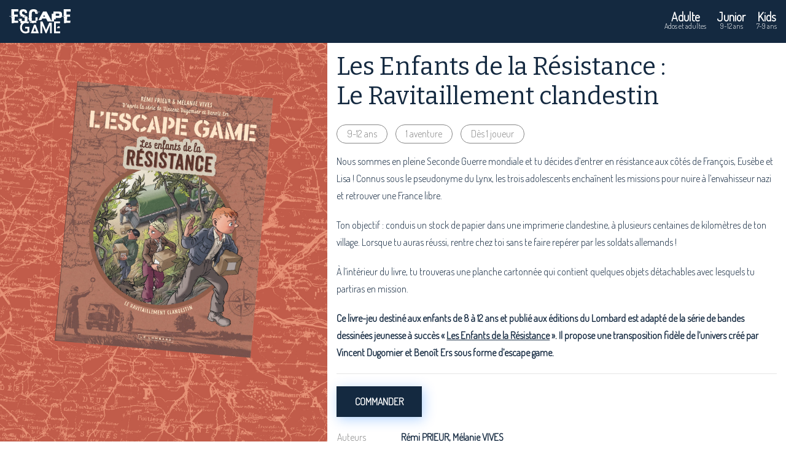

--- FILE ---
content_type: text/html; charset=UTF-8
request_url: https://escapegame-livre.fr/les-enfants-de-la-resistance-le-ravitaillement-clandestin/
body_size: 5111
content:
<!DOCTYPE html>
<html lang="fr-FR">
<head>
	<meta charset="UTF-8">
	<meta content='user-scalable=no, width=device-width, initial-scale=1.0' name='viewport'>
	<meta http-equiv="Accept-CH" content="DPR, Width, Viewport-Width">
	<title>Escape Game Les Enfants de la Résistance : Le Ravitaillement clandestin</title>
	<link rel="profile" href="http://gmpg.org/xfn/11">
	<link rel="pingback" href="https://escapegame-livre.fr/xmlrpc.php">
	<link href="https://escapegame-livre.fr/wp-content/themes/eg-livre-2020/main.css" rel="stylesheet">
	<link rel="icon" type="image/png" href="https://escapegame-livre.fr/wp-content/themes/eg-livre-2020/images/favicon.png" >
	<meta name='robots' content='index, follow, max-image-preview:large, max-snippet:-1, max-video-preview:-1' />

	<!-- This site is optimized with the Yoast SEO plugin v23.7 - https://yoast.com/wordpress/plugins/seo/ -->
	<meta name="description" content="Ton objectif : conduis un stock de papier dans une imprimerie clandestine, à plusieurs centaines de kilomètres de ton village." />
	<link rel="canonical" href="https://escapegame-livre.fr/les-enfants-de-la-resistance-le-ravitaillement-clandestin/" />
	<meta property="og:locale" content="fr_FR" />
	<meta property="og:type" content="article" />
	<meta property="og:title" content="Escape Game Les Enfants de la Résistance : Le Ravitaillement clandestin" />
	<meta property="og:description" content="Ton objectif : conduis un stock de papier dans une imprimerie clandestine, à plusieurs centaines de kilomètres de ton village." />
	<meta property="og:url" content="https://escapegame-livre.fr/les-enfants-de-la-resistance-le-ravitaillement-clandestin/" />
	<meta property="og:site_name" content="Escape Game : Collection de livres-jeux" />
	<meta property="article:published_time" content="2023-06-01T10:06:03+00:00" />
	<meta property="article:modified_time" content="2025-01-02T17:46:32+00:00" />
	<meta property="og:image" content="https://escapegamelivre.imgix.net/wp-content/uploads/2018/03/screenshot.png?auto=format%2ccompress" />
	<meta name="author" content="Rémi" />
	<meta name="twitter:card" content="summary_large_image" />
	<meta name="twitter:label1" content="Écrit par" />
	<meta name="twitter:data1" content="Rémi" />
	<meta name="twitter:label2" content="Durée de lecture estimée" />
	<meta name="twitter:data2" content="1 minute" />
	<script type="application/ld+json" class="yoast-schema-graph">{"@context":"https://schema.org","@graph":[{"@type":"WebPage","@id":"https://escapegame-livre.fr/les-enfants-de-la-resistance-le-ravitaillement-clandestin/","url":"https://escapegame-livre.fr/les-enfants-de-la-resistance-le-ravitaillement-clandestin/","name":"Escape Game Les Enfants de la Résistance : Le Ravitaillement clandestin","isPartOf":{"@id":"https://escapegame-livre.fr/#website"},"datePublished":"2023-06-01T10:06:03+00:00","dateModified":"2025-01-02T17:46:32+00:00","author":{"@id":"https://escapegame-livre.fr/#/schema/person/8dca25d10f2a94aef54d8f651d7ab8d5"},"description":"Ton objectif : conduis un stock de papier dans une imprimerie clandestine, à plusieurs centaines de kilomètres de ton village.","breadcrumb":{"@id":"https://escapegame-livre.fr/les-enfants-de-la-resistance-le-ravitaillement-clandestin/#breadcrumb"},"inLanguage":"fr-FR","potentialAction":[{"@type":"ReadAction","target":["https://escapegame-livre.fr/les-enfants-de-la-resistance-le-ravitaillement-clandestin/"]}]},{"@type":"BreadcrumbList","@id":"https://escapegame-livre.fr/les-enfants-de-la-resistance-le-ravitaillement-clandestin/#breadcrumb","itemListElement":[{"@type":"ListItem","position":1,"name":"Accueil","item":"https://escapegame-livre.fr/"},{"@type":"ListItem","position":2,"name":"Les Enfants de la Résistance : Le Ravitaillement clandestin"}]},{"@type":"WebSite","@id":"https://escapegame-livre.fr/#website","url":"https://escapegame-livre.fr/","name":"Escape Game : Collection de livres-jeux","description":"Collection de livres conçus par l&#039;équipe du site Escape Game Paris et édités aux éditions Mango","potentialAction":[{"@type":"SearchAction","target":{"@type":"EntryPoint","urlTemplate":"https://escapegame-livre.fr/?s={search_term_string}"},"query-input":{"@type":"PropertyValueSpecification","valueRequired":true,"valueName":"search_term_string"}}],"inLanguage":"fr-FR"},{"@type":"Person","@id":"https://escapegame-livre.fr/#/schema/person/8dca25d10f2a94aef54d8f651d7ab8d5","name":"Rémi"}]}</script>
	<!-- / Yoast SEO plugin. -->


<link rel='stylesheet' id='wp-block-library-css' href='https://escapegame-livre.fr/wp-includes/css/dist/block-library/style.min.css?ver=6.6.4' type='text/css' media='all' />
<style id='classic-theme-styles-inline-css' type='text/css'>
/*! This file is auto-generated */
.wp-block-button__link{color:#fff;background-color:#32373c;border-radius:9999px;box-shadow:none;text-decoration:none;padding:calc(.667em + 2px) calc(1.333em + 2px);font-size:1.125em}.wp-block-file__button{background:#32373c;color:#fff;text-decoration:none}
</style>
<style id='global-styles-inline-css' type='text/css'>
:root{--wp--preset--aspect-ratio--square: 1;--wp--preset--aspect-ratio--4-3: 4/3;--wp--preset--aspect-ratio--3-4: 3/4;--wp--preset--aspect-ratio--3-2: 3/2;--wp--preset--aspect-ratio--2-3: 2/3;--wp--preset--aspect-ratio--16-9: 16/9;--wp--preset--aspect-ratio--9-16: 9/16;--wp--preset--color--black: #000000;--wp--preset--color--cyan-bluish-gray: #abb8c3;--wp--preset--color--white: #ffffff;--wp--preset--color--pale-pink: #f78da7;--wp--preset--color--vivid-red: #cf2e2e;--wp--preset--color--luminous-vivid-orange: #ff6900;--wp--preset--color--luminous-vivid-amber: #fcb900;--wp--preset--color--light-green-cyan: #7bdcb5;--wp--preset--color--vivid-green-cyan: #00d084;--wp--preset--color--pale-cyan-blue: #8ed1fc;--wp--preset--color--vivid-cyan-blue: #0693e3;--wp--preset--color--vivid-purple: #9b51e0;--wp--preset--gradient--vivid-cyan-blue-to-vivid-purple: linear-gradient(135deg,rgba(6,147,227,1) 0%,rgb(155,81,224) 100%);--wp--preset--gradient--light-green-cyan-to-vivid-green-cyan: linear-gradient(135deg,rgb(122,220,180) 0%,rgb(0,208,130) 100%);--wp--preset--gradient--luminous-vivid-amber-to-luminous-vivid-orange: linear-gradient(135deg,rgba(252,185,0,1) 0%,rgba(255,105,0,1) 100%);--wp--preset--gradient--luminous-vivid-orange-to-vivid-red: linear-gradient(135deg,rgba(255,105,0,1) 0%,rgb(207,46,46) 100%);--wp--preset--gradient--very-light-gray-to-cyan-bluish-gray: linear-gradient(135deg,rgb(238,238,238) 0%,rgb(169,184,195) 100%);--wp--preset--gradient--cool-to-warm-spectrum: linear-gradient(135deg,rgb(74,234,220) 0%,rgb(151,120,209) 20%,rgb(207,42,186) 40%,rgb(238,44,130) 60%,rgb(251,105,98) 80%,rgb(254,248,76) 100%);--wp--preset--gradient--blush-light-purple: linear-gradient(135deg,rgb(255,206,236) 0%,rgb(152,150,240) 100%);--wp--preset--gradient--blush-bordeaux: linear-gradient(135deg,rgb(254,205,165) 0%,rgb(254,45,45) 50%,rgb(107,0,62) 100%);--wp--preset--gradient--luminous-dusk: linear-gradient(135deg,rgb(255,203,112) 0%,rgb(199,81,192) 50%,rgb(65,88,208) 100%);--wp--preset--gradient--pale-ocean: linear-gradient(135deg,rgb(255,245,203) 0%,rgb(182,227,212) 50%,rgb(51,167,181) 100%);--wp--preset--gradient--electric-grass: linear-gradient(135deg,rgb(202,248,128) 0%,rgb(113,206,126) 100%);--wp--preset--gradient--midnight: linear-gradient(135deg,rgb(2,3,129) 0%,rgb(40,116,252) 100%);--wp--preset--font-size--small: 13px;--wp--preset--font-size--medium: 20px;--wp--preset--font-size--large: 36px;--wp--preset--font-size--x-large: 42px;--wp--preset--spacing--20: 0.44rem;--wp--preset--spacing--30: 0.67rem;--wp--preset--spacing--40: 1rem;--wp--preset--spacing--50: 1.5rem;--wp--preset--spacing--60: 2.25rem;--wp--preset--spacing--70: 3.38rem;--wp--preset--spacing--80: 5.06rem;--wp--preset--shadow--natural: 6px 6px 9px rgba(0, 0, 0, 0.2);--wp--preset--shadow--deep: 12px 12px 50px rgba(0, 0, 0, 0.4);--wp--preset--shadow--sharp: 6px 6px 0px rgba(0, 0, 0, 0.2);--wp--preset--shadow--outlined: 6px 6px 0px -3px rgba(255, 255, 255, 1), 6px 6px rgba(0, 0, 0, 1);--wp--preset--shadow--crisp: 6px 6px 0px rgba(0, 0, 0, 1);}:where(.is-layout-flex){gap: 0.5em;}:where(.is-layout-grid){gap: 0.5em;}body .is-layout-flex{display: flex;}.is-layout-flex{flex-wrap: wrap;align-items: center;}.is-layout-flex > :is(*, div){margin: 0;}body .is-layout-grid{display: grid;}.is-layout-grid > :is(*, div){margin: 0;}:where(.wp-block-columns.is-layout-flex){gap: 2em;}:where(.wp-block-columns.is-layout-grid){gap: 2em;}:where(.wp-block-post-template.is-layout-flex){gap: 1.25em;}:where(.wp-block-post-template.is-layout-grid){gap: 1.25em;}.has-black-color{color: var(--wp--preset--color--black) !important;}.has-cyan-bluish-gray-color{color: var(--wp--preset--color--cyan-bluish-gray) !important;}.has-white-color{color: var(--wp--preset--color--white) !important;}.has-pale-pink-color{color: var(--wp--preset--color--pale-pink) !important;}.has-vivid-red-color{color: var(--wp--preset--color--vivid-red) !important;}.has-luminous-vivid-orange-color{color: var(--wp--preset--color--luminous-vivid-orange) !important;}.has-luminous-vivid-amber-color{color: var(--wp--preset--color--luminous-vivid-amber) !important;}.has-light-green-cyan-color{color: var(--wp--preset--color--light-green-cyan) !important;}.has-vivid-green-cyan-color{color: var(--wp--preset--color--vivid-green-cyan) !important;}.has-pale-cyan-blue-color{color: var(--wp--preset--color--pale-cyan-blue) !important;}.has-vivid-cyan-blue-color{color: var(--wp--preset--color--vivid-cyan-blue) !important;}.has-vivid-purple-color{color: var(--wp--preset--color--vivid-purple) !important;}.has-black-background-color{background-color: var(--wp--preset--color--black) !important;}.has-cyan-bluish-gray-background-color{background-color: var(--wp--preset--color--cyan-bluish-gray) !important;}.has-white-background-color{background-color: var(--wp--preset--color--white) !important;}.has-pale-pink-background-color{background-color: var(--wp--preset--color--pale-pink) !important;}.has-vivid-red-background-color{background-color: var(--wp--preset--color--vivid-red) !important;}.has-luminous-vivid-orange-background-color{background-color: var(--wp--preset--color--luminous-vivid-orange) !important;}.has-luminous-vivid-amber-background-color{background-color: var(--wp--preset--color--luminous-vivid-amber) !important;}.has-light-green-cyan-background-color{background-color: var(--wp--preset--color--light-green-cyan) !important;}.has-vivid-green-cyan-background-color{background-color: var(--wp--preset--color--vivid-green-cyan) !important;}.has-pale-cyan-blue-background-color{background-color: var(--wp--preset--color--pale-cyan-blue) !important;}.has-vivid-cyan-blue-background-color{background-color: var(--wp--preset--color--vivid-cyan-blue) !important;}.has-vivid-purple-background-color{background-color: var(--wp--preset--color--vivid-purple) !important;}.has-black-border-color{border-color: var(--wp--preset--color--black) !important;}.has-cyan-bluish-gray-border-color{border-color: var(--wp--preset--color--cyan-bluish-gray) !important;}.has-white-border-color{border-color: var(--wp--preset--color--white) !important;}.has-pale-pink-border-color{border-color: var(--wp--preset--color--pale-pink) !important;}.has-vivid-red-border-color{border-color: var(--wp--preset--color--vivid-red) !important;}.has-luminous-vivid-orange-border-color{border-color: var(--wp--preset--color--luminous-vivid-orange) !important;}.has-luminous-vivid-amber-border-color{border-color: var(--wp--preset--color--luminous-vivid-amber) !important;}.has-light-green-cyan-border-color{border-color: var(--wp--preset--color--light-green-cyan) !important;}.has-vivid-green-cyan-border-color{border-color: var(--wp--preset--color--vivid-green-cyan) !important;}.has-pale-cyan-blue-border-color{border-color: var(--wp--preset--color--pale-cyan-blue) !important;}.has-vivid-cyan-blue-border-color{border-color: var(--wp--preset--color--vivid-cyan-blue) !important;}.has-vivid-purple-border-color{border-color: var(--wp--preset--color--vivid-purple) !important;}.has-vivid-cyan-blue-to-vivid-purple-gradient-background{background: var(--wp--preset--gradient--vivid-cyan-blue-to-vivid-purple) !important;}.has-light-green-cyan-to-vivid-green-cyan-gradient-background{background: var(--wp--preset--gradient--light-green-cyan-to-vivid-green-cyan) !important;}.has-luminous-vivid-amber-to-luminous-vivid-orange-gradient-background{background: var(--wp--preset--gradient--luminous-vivid-amber-to-luminous-vivid-orange) !important;}.has-luminous-vivid-orange-to-vivid-red-gradient-background{background: var(--wp--preset--gradient--luminous-vivid-orange-to-vivid-red) !important;}.has-very-light-gray-to-cyan-bluish-gray-gradient-background{background: var(--wp--preset--gradient--very-light-gray-to-cyan-bluish-gray) !important;}.has-cool-to-warm-spectrum-gradient-background{background: var(--wp--preset--gradient--cool-to-warm-spectrum) !important;}.has-blush-light-purple-gradient-background{background: var(--wp--preset--gradient--blush-light-purple) !important;}.has-blush-bordeaux-gradient-background{background: var(--wp--preset--gradient--blush-bordeaux) !important;}.has-luminous-dusk-gradient-background{background: var(--wp--preset--gradient--luminous-dusk) !important;}.has-pale-ocean-gradient-background{background: var(--wp--preset--gradient--pale-ocean) !important;}.has-electric-grass-gradient-background{background: var(--wp--preset--gradient--electric-grass) !important;}.has-midnight-gradient-background{background: var(--wp--preset--gradient--midnight) !important;}.has-small-font-size{font-size: var(--wp--preset--font-size--small) !important;}.has-medium-font-size{font-size: var(--wp--preset--font-size--medium) !important;}.has-large-font-size{font-size: var(--wp--preset--font-size--large) !important;}.has-x-large-font-size{font-size: var(--wp--preset--font-size--x-large) !important;}
:where(.wp-block-post-template.is-layout-flex){gap: 1.25em;}:where(.wp-block-post-template.is-layout-grid){gap: 1.25em;}
:where(.wp-block-columns.is-layout-flex){gap: 2em;}:where(.wp-block-columns.is-layout-grid){gap: 2em;}
:root :where(.wp-block-pullquote){font-size: 1.5em;line-height: 1.6;}
</style>
<link rel="https://api.w.org/" href="https://escapegame-livre.fr/wp-json/" /><link rel="alternate" title="JSON" type="application/json" href="https://escapegame-livre.fr/wp-json/wp/v2/posts/1912" /><link rel="EditURI" type="application/rsd+xml" title="RSD" href="https://escapegame-livre.fr/xmlrpc.php?rsd" />
<link rel='shortlink' href='https://escapegame-livre.fr/?p=1912' />
<link rel="alternate" title="oEmbed (JSON)" type="application/json+oembed" href="https://escapegame-livre.fr/wp-json/oembed/1.0/embed?url=https%3A%2F%2Fescapegame-livre.fr%2Fles-enfants-de-la-resistance-le-ravitaillement-clandestin%2F" />
<link rel="alternate" title="oEmbed (XML)" type="text/xml+oembed" href="https://escapegame-livre.fr/wp-json/oembed/1.0/embed?url=https%3A%2F%2Fescapegame-livre.fr%2Fles-enfants-de-la-resistance-le-ravitaillement-clandestin%2F&#038;format=xml" />
			<script async src="https://www.googletagmanager.com/gtag/js?id=UA-100843906-1"></script>
		<script>
		  window.dataLayer = window.dataLayer || [];
		  function gtag(){dataLayer.push(arguments);}
		  gtag('js', new Date());

		  gtag('config', 'UA-100843906-1');
		</script>
	</head>

<body class="post-template-default single single-post postid-1912 single-format-standard">
	<header class="container-fluid main-header">
		<div class="row align-items-center">
			<div class="col-auto">
				<a href="/"><img src="https://escapegame-livre.fr/wp-content/themes/eg-livre-2020/images/logo.svg" class="logo"/></a>
			</div>
			<div class="col">
				<nav class="main-nav">
					<a href="/ado-adulte/"><strong>Adulte</strong>Ados et adultes</a>
					<a href="/junior/"><strong>Junior</strong>9-12 ans</a>
					<a href="/kids/"><strong>Kids</strong>7-9 ans</a>
				</nav>
			</div>
		</div>
	</header>

	<div id="main" class="site-main">
	<article itemscope itemtype="http://schema.org/Product" class="container-fluid">
		<div class="row">
			<div class="col-12 col-md-3 col-lg-4 col-xl-5 book-hero" style="background-image:url(https://escapegame-livre.fr/wp-content/uploads/2023/06/GA1FR_ESCAPEGAMEENFANTSDELARESISTANCE_02_1-1-1.jpg);">
				<img itemprop="image" src="https://escapegame-livre.fr/wp-content/uploads/2023/06/915uVqfXIOL.jpg" alt="Les Enfants de la Résistance : Le Ravitaillement clandestin"/>
			</div>
			<div class="col-12 col-md-9 col-lg-8 col-xl-7 book-content">
				<div class="content">
					<h1 itemprop="name">Les Enfants de la Résistance : Le Ravitaillement clandestin</h1>										<div class="bottom15">
												<span class="grey-tag">9-12 ans</span>
																		<span class="grey-tag">1 aventure</span>
													<span class="grey-tag">Dès 1 joueur</span>
																	</div>
					<div itemprop="description">
<p>Nous sommes en pleine Seconde Guerre mondiale et tu décides d’entrer en résistance aux côtés de François, Eusèbe et Lisa ! Connus sous le pseudonyme du Lynx, les trois adolescents enchaînent les missions pour nuire à l’envahisseur nazi et retrouver une France libre.</p>



<p>Ton objectif : conduis un stock de papier dans une imprimerie clandestine, à plusieurs centaines de kilomètres de ton village. Lorsque tu auras réussi, rentre chez toi sans te faire repérer par les soldats allemands !</p>



<p>À l&rsquo;intérieur du livre, tu trouveras une planche cartonnée qui contient quelques objets détachables avec lesquels tu partiras en mission.</p>



<p><strong>Ce livre-jeu destiné aux enfants de 8 à 12 ans et publié aux éditions du Lombard est adapté de la série de bandes dessinées jeunesse à succès « <a href="https://www.lelombard.com/bd/les-enfants-de-la-resistance">Les Enfants de la Résistance</a> ». Il propose une transposition fidèle de l&rsquo;univers créé par Vincent Dugomier et Benoît Ers sous forme d’escape game.</strong></p>
</div>
					<hr/>
										<a href="https://amzn.to/3oJ6Rn2" rel="nofollow noreferrer noopener" target="_blank" class="button bottom20">Commander</a>
										<table class="info-table">
						<tbody>
							<tr>
																<td>Auteurs</td>
								<td>
																			<a href="/auteurs/remi-prieur/">Rémi PRIEUR</a>,																				<a href="/auteurs/melanie-vives/">Mélanie VIVES</a>																		</td>
							</tr>
							<tr itemprop="offers" itemscope itemtype="http://schema.org/Offer">
								<td>Prix</td>
								<td>
									<meta itemprop="priceCurrency" content="EUR" />
									<span itemprop="price">12.95</span>€
								</td>
							</tr>
							<tr>
								<td>ISBN</td>
								<td>
									<span itemprop="isbn">2808210949</span>
								</td>
							</tr>
							<tr>
								<td>Date de sortie</td>
								<td>
									2 juin 2023								</td>
							</tr>
						</tbody>
					</table>
									</div>
																
			</div>
		</div>
	</article>

	<a href="/" class="container-fluid back-home">
		<div class="row">
			<div class="offset-md-3 offset-lg-4 offset-xl-5 col-12 col-md-9 col-lg-8 col-xl-7">
				⇤ Retour à l'accueil
			</div>
		</div>
	</a>

			<footer class="site-footer">

			</footer>

		</div>
		<link href="https://fonts.googleapis.com/css?family=Bitter|Dosis:300" rel="stylesheet">

	<script data-collect-dnt="true" async defer src="https://bonjour.escapegame-livre.fr/latest.js"></script>
	<noscript><img src="https://bonjour.escapegame-livre.fr/noscript.gif?collect-dnt=true" alt="" referrerpolicy="no-referrer-when-downgrade" /></noscript>

</body>
</html>


--- FILE ---
content_type: image/svg+xml
request_url: https://escapegame-livre.fr/wp-content/themes/eg-livre-2020/images/logo.svg
body_size: 7133
content:
<svg xmlns="http://www.w3.org/2000/svg" width="100" height="40" viewBox="0 0 100 40">
  <path fill="#FFF" fill-rule="evenodd" d="M23.3197,0.0631 C25.8277,0.0631 27.5097,0.8701 28.3637,2.4821 C28.9000636,3.59391818 29.1926256,4.68342231 29.241386,5.75136371 L29.2487,6.0711 L29.2167,6.0711 L27.6797,6.19417407 C26.7757,6.25965556 26.1130333,6.2921 25.6917,6.2921 C25.6917,5.4601 25.4327,4.7591 24.9167,4.1901 C24.5009857,3.95524286 24.1124551,3.82103878 23.7511082,3.78748776 L23.5727,3.7791 L22.9407,3.7791 C21.8657,3.7791 21.2117,4.1951 20.9797,5.0271 L20.928996,5.29326 C20.916372,5.3735 20.908004,5.44526 20.903828,5.50854 L20.9007,5.5971 L20.9007,5.9291 C20.9007,7.1091 21.5227,7.9631 22.7667,8.4901 L22.825089,8.53007347 C23.0620158,8.67159307 23.9066474,9.05336316 25.3597,9.6761 C26.0788667,10.0102667 26.7556722,10.4097111 27.3883806,10.875012 L27.7627,11.1621 L27.7627,11.1941 L23.7937,11.1941 L23.7937,11.6361 L29.0277,11.6361 L29.0277,12.2681 L29.6917,12.2681 L29.6917,19.1301 L28.3947,19.1301 L28.3947,19.6961 C29.6781,19.7996 30.81894,20.06915 31.816491,20.506937 L32.4117,20.7871 L30.9077,23.4641 C29.7437,22.8771 28.4247,22.5781 26.9427,22.5781 C25.1257,22.5781 23.6487,23.2261 22.5097,24.5231 C21.3537,25.8041 20.7757,27.5061 20.7757,29.6331 C20.7757,31.7951 21.3117,33.4891 22.3857,34.7171 C23.4257,35.9101 24.8697,36.5061 26.7197,36.5061 C27.7898,36.5061 28.71896,36.33114 29.507909,35.98122 L29.7657,35.8581 L29.7657,31.5781 L25.9517,31.5781 L25.9517,28.6471 L32.7627,28.6471 L32.7627,37.6741 L32.5147,37.8291 C30.6987,38.9011 28.6837,39.4371 26.4717,39.4371 C23.8467,39.4371 21.7247,38.5471 20.1067,36.7651 C18.4887,34.9851 17.6807,32.6591 17.6807,29.7891 C17.6807,27.0524913 18.4602236,24.7587106 20.020146,22.9060075 L20.2377,22.6561 L18.3397,22.6561 L18.3397,19.1301 L15.9687,19.1301 L15.9687,16.7591 L17.3117,16.7591 L17.3117,15.9361 L15.9687,15.9361 L15.9687,15.3831 L20.5687,15.3831 L20.5687,19.1301 L25.2807,19.1301 L25.2807,13.4861 L21.7547,13.4861 L21.7547,11.6361 L17.3747,11.6361 L17.3747,11.1941 L19.4937,11.1941 L19.4937,11.1621 C17.7159917,9.980475 16.7896427,8.32862778 16.7155333,6.20831861 L16.7107,5.9291 L16.7107,5.6281 C16.7107,3.7421 17.2907,2.3081 18.4507,1.3281 C19.5037,0.4851 21.1277,0.0631 23.3197,0.0631 Z M43.115,25.2142 L48.266,39.2202 L35.214,39.2202 L40.366,25.2142 L43.115,25.2142 Z M50.7186,19.959 L54.1856,19.959 L59.6586,32.927 C59.7139333,33.0536667 59.7634889,33.1767778 59.807563,33.296037 L59.8696,33.472 C59.9266,33.645 59.9886,33.801 60.0546,33.938 L60.2088963,33.5402963 L60.2088963,33.5402963 L60.2776,33.354 C60.3216,33.234 60.3656,33.1228889 60.4096,33.020963 L60.4756,32.875 L65.1816,21.968 L69.3676,21.968 L69.3676,39.151 L66.3946,39.151 L66.3946,26.08 L60.8476,39.151 L59.2376,39.151 L53.6406,26.028 L53.6406,39.151 L50.7186,39.151 L50.7186,19.959 Z M82.6913,19.9851 L82.6913,22.9151 L75.9053,22.9151 L75.9053,36.2211 L83.0883,36.2211 L83.0883,39.1511 L72.9083,39.1511 L72.9083,19.9851 L82.6913,19.9851 Z M41.703,29.7532 L39.375,36.3662 L44.031,36.3662 L41.703,29.7532 Z M82.1709,27.947 L82.1709,30.878 L77.6109,30.878 L79.3979,27.947 L82.1709,27.947 Z M39.6992,-0.000399999999 C42.7521655,-0.000399999999 44.7144295,0.918772414 45.5859919,2.75621716 L45.8126815,3.25564801 C45.9329778,3.53042167 46.0017185,3.73240521 46.0189037,3.86189492 L46.0232,3.9206 L44.0312,3.9206 L44.0312,4.5216 L46.1652,4.5216 L46.1652,4.4906 C46.1652,4.41993333 46.1443111,4.31237778 46.102237,4.16704444 L46.0232,3.9206 L49.6752,3.9206 L49.6752,4.5216 L46.2132,4.5216 L46.2132,4.5696 C46.3922,5.4126 46.5182,6.3246 46.5922,7.3046 C46.5922,7.35570714 45.3034321,7.45051709 42.7258964,7.58902985 L42.4342,7.6046 L42.4342,7.5736 C42.4342,5.14146207 41.6287589,3.88299358 40.0169765,3.79909461 L39.8412,3.7946 L39.3982,3.7946 C38.1022,3.7946 37.3112,4.3426 37.0272,5.4386 C36.8162909,6.28223636 36.7012496,7.3647157 36.682076,8.68678933 L36.6792,9.0906 L36.6792,12.1736 L36.6472,12.6326 L35.2092,12.6326 L35.2092,13.3596 L36.6472,13.3596 L36.6472,18.8456 L42.7502,18.8456 L42.7502,13.1386 L46.2442,13.1386 L46.2442,18.8456 L44.3002,18.8456 L44.3002,22.3556 L40.2372,22.3556 L40.2372,22.6566 L37.0742,22.6566 L37.0742,22.3556 L33.8652,22.3556 L33.8652,20.6006 L35.9992,20.6006 L35.9992,19.8416 L32.8052,19.8416 L32.8052,17.2486 L31.4302,17.2486 L31.4302,14.0556 L32.1572,14.0556 L32.117816,11.971848 C32.114024,11.675892 32.111636,11.405568 32.110679,11.160822 L32.1108954,10.546855 L32.1167961,9.79480795 C32.1509432,6.99909695 32.317643,5.20538963 32.6162,4.4116 C32.9222,3.3786 33.4282,2.4876 34.1342,1.7396 C35.3882,0.5796 37.2432,-0.000399999999 39.6992,-0.000399999999 Z M99.921,0.0162 L99.921,3.7152 C99.921,3.75495 99.906375,3.7795125 99.8767031,3.78930938 L99.842,3.7942 L93.218,3.7942 L93.218,8.7112 L99.162,8.7112 L99.1290716,9.85001315 C99.1170484,10.2006083 99.1017059,10.6326706 99.083,11.1462 C99.069,11.1462 99.0598889,11.1533111 99.0553704,11.1675333 L99.052,11.1942 L99.32,11.1942 L99.32,12.3322 L94.166,12.3322 L94.166,16.9802 L92.791,16.9802 L92.791,17.4382 L94.166,17.4382 L94.166,18.8462 L100,18.8462 L100,19.3832 L99.542,19.3832 L99.542,22.1662 L92.569,22.1662 L92.569,22.6562 L89.249,22.6562 L89.249,14.5452 L88.759,14.5452 L88.759,11.6842 L85.813,11.6842 C85.675,12.1062 85.483,12.4872 85.239,12.8252 C84.603375,13.7373875 83.6592539,14.2215477 82.4091086,14.2785044 L82.155,14.2842 L75.814,14.2842 L75.814,16.4132 L73.822,16.4032 C73.2555714,16.4032 72.9521276,16.663598 72.9116684,17.1827926 L72.907,17.3072 L72.907,19.9332 L69.483,19.9432 L62.57,19.9432 L60.178,15.3332 L53.644,15.3332 L52.382,17.7842 L47.604,17.7842 L55.159,3.8392 L60.731,3.8392 L69.367,19.7272 L69.367,7.4572 L71,7.4572 C71.5608571,7.4572 71.8604541,7.19766429 71.9003921,6.6777922 L71.905,6.5532 L71.905,3.8392 L81.036,3.8392 C82.922,3.8392 84.274,4.2972 85.091,5.2102 C85.7079333,5.9186 86.0374,6.95715111 86.078587,8.32585333 L86.083,8.6242 L86.083,9.8202 C86.083,10.2154 86.05292,10.58756 85.993784,10.93668 L85.944,11.1942 L88.759,11.1942 L88.759,0.0162 L99.921,0.0162 Z M14.782,0.0162 L14.782,3.7152 C14.782,3.75495 14.767375,3.7795125 14.738125,3.78930938 L14.704,3.7942 L8.079,3.7942 L8.079,8.7112 L14.023,8.7112 L13.9900716,9.85001315 C13.9780484,10.2006083 13.9627059,10.6326706 13.944,11.1462 C13.93,11.1462 13.9208889,11.1533111 13.9163704,11.1675333 L13.913,11.1942 L14.182,11.1942 L14.182,12.3322 L9.027,12.3322 L9.027,16.9802 L7.652,16.9802 L7.652,17.4382 L9.027,17.4382 L9.027,18.8462 L14.861,18.8462 L14.861,19.3832 L14.403,19.3832 L14.403,22.1662 L7.431,22.1662 L7.431,22.6562 L4.111,22.6562 L4.111,14.5452 L3.621,14.5452 L3.621,11.6842 L0,11.6842 L0,11.1942 L3.621,11.1942 L3.621,0.0162 L14.782,0.0162 Z M15.968,15.9372 L15.968,16.7592 L14.45,16.7592 L14.45,15.9372 L15.968,15.9372 Z M56.85,9.2322 L55.238,12.3282 L58.573,12.3282 L56.85,9.2322 Z M90.656,11.1942 L88.791,11.1942 L88.791,11.6842 L90.656,11.6842 L90.656,11.1942 Z M5.518,11.1942 L3.653,11.1942 L3.653,11.6842 L5.518,11.6842 L5.518,11.1942 Z M79.937,7.2822 L75.814,7.2822 L75.814,10.8412 L80.313,10.8412 C81.1694706,10.8412 81.6228962,10.3947502 81.6732768,9.50101681 L81.678,9.3282 L81.678,8.7942 C81.678,7.83925263 81.1565485,7.33664875 80.115346,7.28638837 L79.937,7.2822 Z"/>
</svg>
